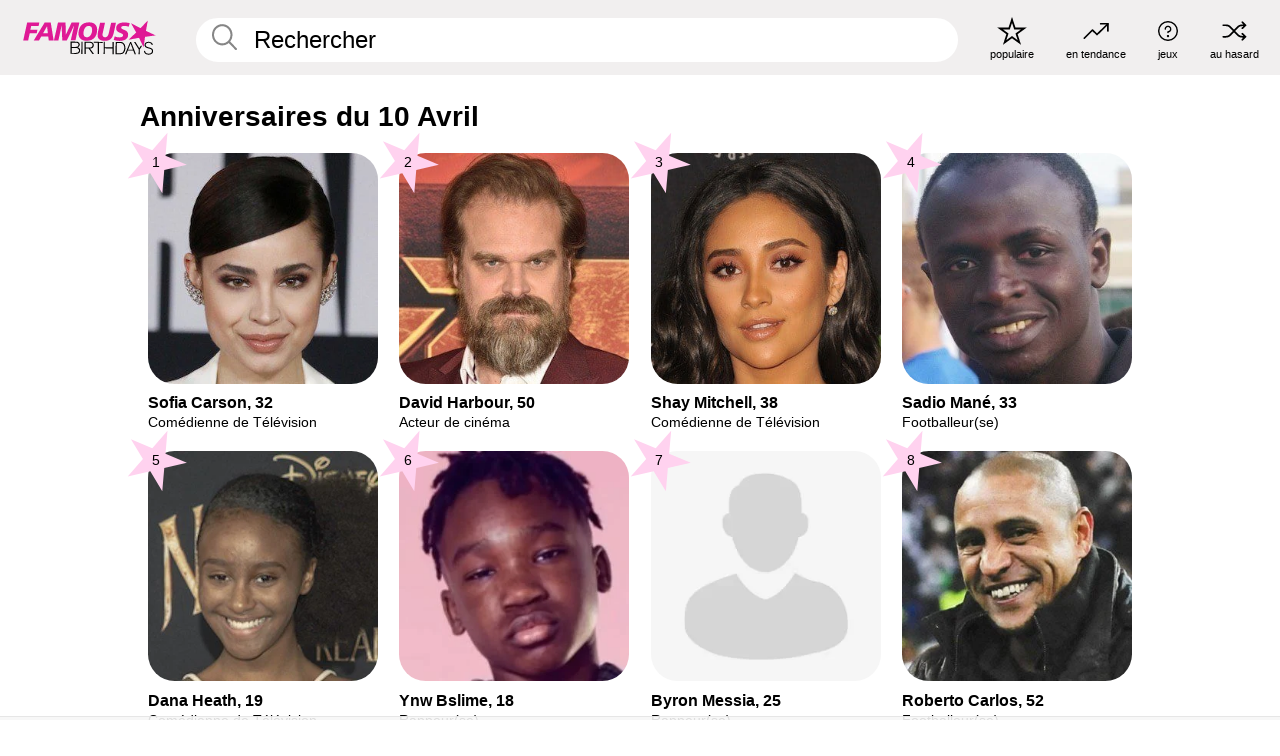

--- FILE ---
content_type: text/html; charset=UTF-8
request_url: https://fr.famousbirthdays.com/april10.html
body_size: 8518
content:
<!DOCTYPE html>
<html lang= "fr">
  <head>
    <meta charset="utf-8">
    
    <link rel="preconnect" href="https://a.pub.network/" crossorigin />
    <link rel="preconnect" href="https://d.pub.network/" crossorigin />
    
     
            <link rel="preload" href="https://www.famousbirthdays.com/faces/carson-sofia-image.jpg" as="image" imagesrcset="https://www.famousbirthdays.com/thumbnails/carson-sofia-medium.jpg 190w, https://www.famousbirthdays.com/thumbnails/carson-sofia-large.jpg 250w, https://www.famousbirthdays.com/faces/carson-sofia-image.jpg 300w" imagesizes="(max-width: 767px) 50vw, (max-width: 1023px) 20vw, 300px" fetchpriority="high">
          
    
    
    <meta name="viewport" content="width=device-width, initial-scale=1">
        <title>Anniversaires CÃ©lÃ¨bres du 10 Avril | Famous Birthdays</title>
        <meta name="description" content="Célèbres Anniversaires du 10 Avril dont Sofia Carson, David Harbour, Shay Mitchell, Sadio Mané, Dana Heath et plus.">

    <link rel="icon" href="/favicon.ico" sizes="any">
    <link rel="icon" href="/favicon.svg?3" type="image/svg+xml">
    <link rel="icon" href="/favicon-32.png?3" sizes="32x32" type="image/png">
    <link rel="apple-touch-icon" href="https://fr.famousbirthdays.com/apple-touch-icon.png">

    
    <script type="application/ld+json"> {
    "@context": "https://schema.org",
    "@graph": [
        {
            "@type": "Organization",
            "@id": "https://www.famousbirthdays.com/#organization",
            "name": "Famous Birthdays",
            "url": "https://www.famousbirthdays.com/",
            "logo": {
                "@type": "ImageObject",
                "url": "https://www.famousbirthdays.com/apple-touch-icon.png",
                "width": 180,
                "height": 180
            },
            "sameAs": [
                "https://www.instagram.com/famousbirthdays",
                "https://www.tiktok.com/@famousbirthdays",
                "https://twitter.com/famousbirthdays",
                "https://www.youtube.com/@famousbirthdays"
            ]
        },
        {
            "@type": "WebSite",
            "@id": "https://fr.famousbirthdays.com/#website",
            "url": "https://fr.famousbirthdays.com/",
            "name": "Famous Birthdays",
            "inLanguage": "fr",
            "publisher": {
                "@id": "https://www.famousbirthdays.com/#organization"
            }
        },
        {
            "@type": "WebPage",
            "@id": "https://fr.famousbirthdays.com/#webpage",
            "url": "https://fr.famousbirthdays.com/april10.html",
            "name": "Anniversaires du 10 Avril",
            "description": "Célèbres Anniversaires du 10 Avril dont Sofia Carson, David Harbour, Shay Mitchell, Sadio Mané, Dana Heath et plus.",
            "isPartOf": {
                "@id": "https://fr.famousbirthdays.com/#website"
            },
            "about": {
                "@id": "https://www.famousbirthdays.com/#organization"
            },
            "primaryImageOfPage": {
                "@type": "ImageObject",
                "url": "https://www.famousbirthdays.com/img/april10.jpg"
            }
        }
    ]
} </script>

    <link rel="manifest" href="/manifest.json">

        <style id="critical-universal">
      :root{--colorWhite:#fff;--colorBlack:#000;--colorPink:#df1995;--colorWhitePink:#ffe5f5;--colorLightPink:#ffd2ef;--colorGrey:#f1efef;--colorDarkerGrey:#868686}*,*::before,*::after{box-sizing:border-box}html,body{margin:0;padding:0}html{font-size:4.1026vw}body{font-family:Helvetica,sans-serif;background:var(--colorWhite);color:var(--colorBlack);width:100%;font-size:1.6rem;line-height:1.2;-webkit-font-smoothing:antialiased;-moz-osx-font-smoothing:grayscale}img,picture{display:block;max-width:100%;height:auto}main{display:block;max-width:1600px;margin:0 auto;padding:5.5rem 0 1.25rem}a{color:var(--colorPink);text-decoration:none}h1 a,h2 a,h3 a,h4 a,h5 a{color:var(--colorBlack);text-decoration:none}p{margin:0}.type-36-b{font-size:1.75rem;line-height:1.05;font-weight:700;letter-spacing:-.01em}.type-34{font-size:1.75rem;line-height:100%;font-weight:700;letter-spacing:-.0625em}.type-28{font-size:1.75rem;line-height:1;font-weight:700}.type-24-26,.type-24-26-small{font-size:1.5rem;line-height:1.1}.type-16-18{font-size:1rem;line-height:1;font-weight:700}.type-16-18-small{font-size:1rem;line-height:1.1;font-weight:700}.type-20-24{font-size:1.25rem;line-height:1.2}.type-14-16{font-size:.875rem;line-height:.9}.type-36{font-size:2rem;line-height:.9;font-weight:700}.site-header{background-color:var(--colorGrey);padding:1.125rem 1rem;display:flex;align-items:center;justify-content:space-between;position:fixed;width:100%;box-sizing:border-box;z-index:3}.site-header__home{margin-right:1rem;width:2.625rem}.site-header__logo{display:none;height:3.5rem}.site-header__logo svg{display:block;width:9.625rem;height:2.5rem}.site-header__logo-mobile{display:flex;width:2.875rem;height:2.875rem;color:var(--colorPink)}.site-header__logo-mobile svg{display:block;width:2.875rem;height:2.875rem}.site-navigation{align-items:center;flex-basis:23.125rem;justify-content:space-between;display:none}.site-navigation a{margin-left:2.25rem;color:var(--colorBlack);text-decoration:none;text-transform:lowercase}.site-navigation a svg{margin:0 auto;display:block;max-width:100%;max-height:100%;fill:transparent}.site-navigation a svg.icon--popular{width:2.125rem;height:2.125rem}.site-navigation a svg.icon--trending{width:1.8125rem;height:1.125rem}.site-navigation a svg.icon--qa{width:1.5625rem;height:1.4375rem}.site-navigation a svg.icon--trivia{width:1.6875rem;height:1.6875rem}.site-navigation a svg.icon--random{width:1.75rem;height:1.4375rem}.site-navigation a span{margin-top:.125rem;display:none;text-align:center;font-size:.75rem;line-height:1.1;white-space:nowrap}.site-navigation a .site-navigation__icon{margin:0;display:flex;height:2.25rem;justify-content:center;align-items:center}.search{display:flex;width:100%;padding:0;position:relative}.search fieldset{margin:0;padding:0;border:0;width:100%;display:flex;position:relative;height:2.75rem}.search fieldset input{display:flex;width:100%;padding:.5rem 0 .5rem 1.125rem;box-sizing:border-box;border-radius:1.875rem;color:var(--colorBlack);border:.125rem solid var(--colorWhite);background-color:var(--colorWhite);appearance:none}.search fieldset input.search-bar{height:3.125rem;line-height:3.125rem;padding-top:0;padding-bottom:0}.search fieldset input::-webkit-search-decoration,.search fieldset input::-webkit-search-cancel-button,.search fieldset input::-webkit-search-results-button,.search fieldset input::-webkit-search-results-decoration{display:none!important}.search-button{margin:0;padding:0;border:0;background:none;position:absolute;right:1.125rem;top:50%;transform:translateY(-50%);cursor:pointer;color:var(--colorDarkerGrey)}.search-button svg{display:block;width:1.125rem;height:1.125rem}.search-suggestions{display:none}.side-paddings{padding:0 1rem}.columns-2,.columns-3{display:grid;grid-template-columns:1fr;grid-gap:1rem}.section-row{margin-bottom:3rem}.section-row>h1{padding-inline:1rem}.sr-only{position:absolute!important;width:1px!important;height:1px!important;padding:0!important;margin:-1px!important;overflow:hidden!important;clip:rect(0,0,0,0)!important;white-space:nowrap!important;border:0!important}@media(min-width:768px){html{font-size:1.1111vw}body{font-size:1.5rem}main{padding-bottom:2.25rem;min-height:calc(100vh - 13.25rem);box-sizing:border-box}.type-24-26,.type-24-26-small{font-size:2rem}.type-16-18{font-size:1.125rem;line-height:1.2}.type-16-18-small{font-size:1.125rem}.type-20-24{font-size:1.5rem}.type-14-16{font-size:1rem;line-height:1.1}.site-header{padding:.875rem 1.5rem}.site-header__home{margin-right:2.625rem;flex-basis:9.6666875rem;width:9.625rem}.site-header__logo{display:flex;align-items:center}.site-header__logo-mobile{display:none}.site-navigation{display:flex}.site-navigation a span{display:block}.search fieldset input{width:100%;padding:.75rem 0 .75rem 1.25rem}.search-button svg{width:1.8125rem;height:1.8125rem}.layout--is-medium-narrow{padding-left:4.5rem;padding-right:4.5rem}.layout--is-narrow{padding-left:8.875rem;padding-right:8.875rem}.side-paddings{padding:0 1.5rem}.columns-2{grid-template-columns:repeat(2,1fr);grid-column-gap:1.5rem}.columns-3{grid-template-columns:repeat(3,1fr);grid-column-gap:1.5rem}.section-row{margin-bottom:1.5rem}}@media(min-width:1600px){html{font-size:16px}}.tiles{margin-bottom:1rem;display:grid;grid-template-columns:repeat(2,1fr);row-gap:1rem}.tiles--gap-Y{column-gap:1rem}.tile{width:100%;position:relative;display:block;text-decoration:none;color:var(--colorBlack)}.tile p{margin:0}.tile p:first-of-type{margin-bottom:.25rem}.tile__picture{margin-bottom:.75rem;border-radius:1.875rem;overflow:hidden;max-width:100%;aspect-ratio:1 / 1}.profile-video-thumbnail{aspect-ratio:16/9}.tile__picture picture,.tile__picture img{display:block;width:100%;height:100%;object-fit:cover;object-position:center}.tile:nth-child(7){display:none}.tile__item{min-width:0}.tile__star-ranking{position:absolute;top:-.85rem;left:-.85rem;color:var(--colorLightPink)}.tile__star-ranking svg{display:block;width:3.25rem;height:3.25rem}.tile__star-ranking span{color:var(--colorBlack);position:absolute;top:50%;left:50%;transform:translate(-66%,-50%)}.tiles-module{padding:0 1rem}.tiles-module h2{margin:0 0 1rem 0}.tiles-module--no-paddings{padding:0}.tiles-module--capitalized h2,.tiles-module--capitalized h1{text-transform:uppercase}@media(min-width:768px){.tiles{grid-template-columns:repeat(6,1fr);row-gap:1.5rem}.tiles--gap-Y{column-gap:1.5rem}.tile:nth-child(7){display:block}.tile__star-ranking{display:block;top:-1.5rem;left:-1.5rem}.tile__star-ranking svg{width:4.375rem;height:4.375rem}.tiles-module{padding:0 1.5rem}}</style>
        <link rel="preload" href="/static/css/combined.min.css?v509" as="style" onload="this.onload=null;this.rel='stylesheet'">
    <noscript><link rel="stylesheet" href="/static/css/combined.min.css?v509"></noscript>

  

        
          <link rel="canonical" href="https://fr.famousbirthdays.com/april10.html"/>
    
          <script data-cfasync="false" type="text/javascript">
    var freestar = freestar || {};
    freestar.queue = freestar.queue || [];
    freestar.config = freestar.config || {};
    freestar.config.enabled_slots = [];
    freestar.initCallback = function () { (freestar.config.enabled_slots.length === 0) ? freestar.initCallbackCalled = false : freestar.newAdSlots(freestar.config.enabled_slots) }
</script>
<script>
var useSSL="https:"==document.location.protocol</script>
    
           
      
      <meta property="og:site_name" content="Famous Birthdays">
      <meta property="og:type" content="website">
      <meta property="og:url" content="https://fr.famousbirthdays.com/april10.html">
      <meta property="og:title" content="10 Avril Anniversaires">
      <meta property="og:description" content="Les célébrités les plus populaires nées à cette date!">

      <meta property="og:image" content="https://www.famousbirthdays.com/img/april10.jpg">
      <meta property="og:image:alt" content="10 Avril Anniversaires">
      
      
      
      
      
            
      <meta name="twitter:card" content="summary_large_image">
      <meta name="twitter:site" content="@famousbirthdays">
      <meta name="twitter:title" content="10 Avril Anniversaires">
      <meta name="twitter:description" content="Les célébrités les plus populaires nées à cette date!">
      <meta name="twitter:image" content="https://www.famousbirthdays.com/img/april10.jpg">
      <meta name="twitter:image:alt" content="10 Avril Anniversaires">

    
    


    
  </head>
  <body>
    <div class="site-header">
  <a href="/" class="site-header__home" aria-label="To Famous Birthdays homepage">
    <span class="site-header__logo">
      <svg class="icon icon--logo-fb">
        <use xlink:href="/static/fonts/famous-icons.svg#icon-logo-fb"></use>
      </svg>
    </span>
    <span class="site-header__logo-mobile">
      <svg class="icon icon--logo-fb-mobile">
        <use xlink:href="/static/fonts/famous-icons.svg#icon-logo-fb-mobile"></use>
      </svg>
    </span>
  </a>
  <form id="fb_search" class="search  " role="form" name="fb_search" action="/search" method="post">
	<fieldset>
	    <input autocomplete="off" id="main-search" type="search" name="q" placeholder=" Rechercher " class="type-24-26 search-bar"  aria-label="Enter Celebrity or Date" maxlength="80"  data-dark_theme="0" >
	    <div class="search-button">
	      <svg class="icon icon--search">
	        <use xlink:href="/static/fonts/famous-icons.svg#icon-search"></use>
	      </svg>
	    </div>  
	    <button type="submit" class="search-submit" aria-label="Search"></button>
	    <ul  id="autocomplete-suggestions"  class="autocomplete-suggestions search-suggestions " ></ul>
	    
	</fieldset>
</form>



  <div class="site-navigation">
    <a href="/most-popular-people.html" title="populaire">
      <span class="site-navigation__icon">
        <svg class="icon icon--popular">
          <use xlink:href="/static/fonts/famous-icons.svg#icon-popular"></use>
        </svg>
      </span>
      <span>populaire</span>
    </a>
    <a href="/trending" title="en tendance">
      <span class="site-navigation__icon">
        <svg class="icon icon--trending">
          <use xlink:href="/static/fonts/famous-icons.svg#icon-trending"></use>
        </svg>
      </span>
      <span>en tendance</span>
    </a>

        <a href="/trivia" title="jeux">
      <span class="site-navigation__icon">
        <svg class="icon icon--trivia">
          <use xlink:href="/static/fonts/famous-icons.svg#icon-trivia"></use>
        </svg>
      </span>
      <span>jeux</span>
    </a>
    <a id="random-person" href="#" title="au hasard" class="random-person">
      <span class="site-navigation__icon">
        <svg class="icon icon--random">
          <use xlink:href="/static/fonts/famous-icons.svg#icon-random"></use>
        </svg>
      </span>
      <span>au hasard</span>
    </a>
  </div>
</div>
    <main class=" layout--is-narrow ">
       
<h2 class="type-30-32 list-title">Anniversaires du 10 Avril</h2>

		
					<div class="section-row section-row--with-top-margin section-half-bottom">
	
	<div class="tiles-module grid-item-aspect-1-1">
		<div class="tiles tiles--columns-4 tiles--gap-Y">
		<div class="tile__item">
		<a class="tile" href="https://fr.famousbirthdays.com/people/sofia-carson.html">
		    <div class="tile__picture">
		        <img src="https://www.famousbirthdays.com/thumbnails/carson-sofia-medium.jpg" srcset="https://www.famousbirthdays.com/thumbnails/carson-sofia-medium.jpg 190w, https://www.famousbirthdays.com/thumbnails/carson-sofia-large.jpg 250w, https://www.famousbirthdays.com/faces/carson-sofia-image.jpg 300w" sizes="(max-width: 767px) 50vw, (max-width: 1023px) 20vw, 300px" width="190" height="190" alt="Sofia Carson"  loading="eager" fetchpriority="high" >
		      </div>
				    <p class="type-16-18-small">													Sofia Carson, 32						
						
												
					</p>

									    <p class="tile__description type-14-16">Comédienne de Télévision</p>
				    
				    									    
				    				    <p class="tile__star-ranking type-16-1">
				        <svg class="icon icon--star-ranking">
				          <use xlink:href="/static/fonts/famous-icons.svg#icon-star-ranking"></use>
				        </svg>
				        <span>1</span>
				    </p>
				    				  </a>
			</div>
		
		
		
	
	
	
	

			
	<div class="tile__item">
		<a class="tile" href="https://fr.famousbirthdays.com/people/david-harbour.html">
		    <div class="tile__picture">
		        <img src="https://www.famousbirthdays.com/thumbnails/harbour-david-medium.jpg" srcset="https://www.famousbirthdays.com/thumbnails/harbour-david-medium.jpg 190w, https://www.famousbirthdays.com/thumbnails/harbour-david-large.jpg 250w, https://www.famousbirthdays.com/faces/harbour-david-image.jpg 300w" sizes="(max-width: 767px) 50vw, (max-width: 1023px) 20vw, 300px" width="190" height="190" alt="David Harbour" >
		      </div>
				    <p class="type-16-18-small">													David Harbour, 50						
						
												
					</p>

									    <p class="tile__description type-14-16">Acteur de cinéma</p>
				    
				    									    
				    				    <p class="tile__star-ranking type-16-1">
				        <svg class="icon icon--star-ranking">
				          <use xlink:href="/static/fonts/famous-icons.svg#icon-star-ranking"></use>
				        </svg>
				        <span>2</span>
				    </p>
				    				  </a>
			</div>
		
		
		
	
	
	
	

			
	<div class="tile__item">
		<a class="tile" href="https://fr.famousbirthdays.com/people/shay-mitchell.html">
		    <div class="tile__picture">
		        <img src="https://www.famousbirthdays.com/thumbnails/mitchell-shay-medium.jpg" srcset="https://www.famousbirthdays.com/thumbnails/mitchell-shay-medium.jpg 190w, https://www.famousbirthdays.com/thumbnails/mitchell-shay-large.jpg 250w, https://www.famousbirthdays.com/faces/mitchell-shay-image.jpg 300w" sizes="(max-width: 767px) 50vw, (max-width: 1023px) 20vw, 300px" width="190" height="190" alt="Shay Mitchell" >
		      </div>
				    <p class="type-16-18-small">													Shay Mitchell, 38						
						
												
					</p>

									    <p class="tile__description type-14-16">Comédienne de Télévision</p>
				    
				    									    
				    				    <p class="tile__star-ranking type-16-1">
				        <svg class="icon icon--star-ranking">
				          <use xlink:href="/static/fonts/famous-icons.svg#icon-star-ranking"></use>
				        </svg>
				        <span>3</span>
				    </p>
				    				  </a>
			</div>
		
		
		
	
	
	
	

			
	<div class="tile__item">
		<a class="tile" href="https://fr.famousbirthdays.com/people/sadio-mane.html">
		    <div class="tile__picture">
		        <img src="https://www.famousbirthdays.com/thumbnails/mane-sadio-medium.jpg" srcset="https://www.famousbirthdays.com/thumbnails/mane-sadio-medium.jpg 190w, https://www.famousbirthdays.com/thumbnails/mane-sadio-large.jpg 250w, https://www.famousbirthdays.com/faces/mane-sadio-image.jpg 300w" sizes="(max-width: 767px) 50vw, (max-width: 1023px) 20vw, 300px" width="190" height="190" alt="Sadio Mané" >
		      </div>
				    <p class="type-16-18-small">													Sadio Mané, 33						
						
												
					</p>

									    <p class="tile__description type-14-16">Footballeur(se)</p>
				    
				    									    
				    				    <p class="tile__star-ranking type-16-1">
				        <svg class="icon icon--star-ranking">
				          <use xlink:href="/static/fonts/famous-icons.svg#icon-star-ranking"></use>
				        </svg>
				        <span>4</span>
				    </p>
				    				  </a>
			</div>
		
		
		
	
	
	
	

			
	<div class="tile__item">
		<a class="tile" href="https://fr.famousbirthdays.com/people/dana-heath.html">
		    <div class="tile__picture">
		        <img src="https://www.famousbirthdays.com/thumbnails/heath-dana-medium.jpg" srcset="https://www.famousbirthdays.com/thumbnails/heath-dana-medium.jpg 190w, https://www.famousbirthdays.com/thumbnails/heath-dana-large.jpg 250w, https://www.famousbirthdays.com/faces/heath-dana-image.jpg 300w" sizes="(max-width: 767px) 50vw, (max-width: 1023px) 20vw, 300px" width="190" height="190" alt="Dana Heath"  loading="lazy" decoding="async" >
		      </div>
				    <p class="type-16-18-small">													Dana Heath, 19						
						
												
					</p>

									    <p class="tile__description type-14-16">Comédienne de Télévision</p>
				    
				    									    
				    				    <p class="tile__star-ranking type-16-1">
				        <svg class="icon icon--star-ranking">
				          <use xlink:href="/static/fonts/famous-icons.svg#icon-star-ranking"></use>
				        </svg>
				        <span>5</span>
				    </p>
				    				  </a>
			</div>
		
		
		
	
	
	
	

			
	<div class="tile__item">
		<a class="tile" href="https://fr.famousbirthdays.com/people/ynw-bslime.html">
		    <div class="tile__picture">
		        <img src="https://www.famousbirthdays.com/thumbnails/ynw-bslime-medium.jpg" srcset="https://www.famousbirthdays.com/thumbnails/ynw-bslime-medium.jpg 190w, https://www.famousbirthdays.com/thumbnails/ynw-bslime-large.jpg 250w, https://www.famousbirthdays.com/faces/ynw-bslime-image.jpg 300w" sizes="(max-width: 767px) 50vw, (max-width: 1023px) 20vw, 300px" width="190" height="190" alt="Ynw Bslime"  loading="lazy" decoding="async" >
		      </div>
				    <p class="type-16-18-small">													Ynw Bslime, 18						
						
												
					</p>

									    <p class="tile__description type-14-16">Rappeur(se)</p>
				    
				    									    
				    				    <p class="tile__star-ranking type-16-1">
				        <svg class="icon icon--star-ranking">
				          <use xlink:href="/static/fonts/famous-icons.svg#icon-star-ranking"></use>
				        </svg>
				        <span>6</span>
				    </p>
				    				  </a>
			</div>
		
		
		
	
	
	
	

			
	<div class="tile__item">
		<a class="tile" href="https://fr.famousbirthdays.com/people/byron-messia.html">
		    <div class="tile__picture">
		        <img src="https://www.famousbirthdays.com/faces/default-thumbnail.jpg" srcset="https://www.famousbirthdays.com/faces/default-thumbnail.jpg 190w, https://www.famousbirthdays.com/faces/default-medium.jpg 250w, https://www.famousbirthdays.com/faces/default-large.jpg 300w" sizes="(max-width: 767px) 50vw, (max-width: 1023px) 20vw, 300px" width="190" height="190" alt="Byron Messia"  loading="lazy" decoding="async" >
		      </div>
				    <p class="type-16-18-small">													Byron Messia, 25						
						
												
					</p>

									    <p class="tile__description type-14-16">Rappeur(se)</p>
				    
				    									    
				    				    <p class="tile__star-ranking type-16-1">
				        <svg class="icon icon--star-ranking">
				          <use xlink:href="/static/fonts/famous-icons.svg#icon-star-ranking"></use>
				        </svg>
				        <span>7</span>
				    </p>
				    				  </a>
			</div>
		
		
		
	
	
	
	

			
	<div class="tile__item">
		<a class="tile" href="https://fr.famousbirthdays.com/people/roberto-carlos.html">
		    <div class="tile__picture">
		        <img src="https://www.famousbirthdays.com/thumbnails/carlos-roberto-medium.jpg" srcset="https://www.famousbirthdays.com/thumbnails/carlos-roberto-medium.jpg 190w, https://www.famousbirthdays.com/thumbnails/carlos-roberto-large.jpg 250w, https://www.famousbirthdays.com/faces/carlos-roberto-image.jpg 300w" sizes="(max-width: 767px) 50vw, (max-width: 1023px) 20vw, 300px" width="190" height="190" alt="Roberto Carlos"  loading="lazy" decoding="async" >
		      </div>
				    <p class="type-16-18-small">													Roberto Carlos, 52						
						
												
					</p>

									    <p class="tile__description type-14-16">Footballeur(se)</p>
				    
				    									    
				    				    <p class="tile__star-ranking type-16-1">
				        <svg class="icon icon--star-ranking">
				          <use xlink:href="/static/fonts/famous-icons.svg#icon-star-ranking"></use>
				        </svg>
				        <span>8</span>
				    </p>
				    				  </a>
			</div>
		
		
		
	
	
	
	

			
	<div class="tile__item">
		<a class="tile" href="https://fr.famousbirthdays.com/people/mandy-moore.html">
		    <div class="tile__picture">
		        <img src="https://www.famousbirthdays.com/thumbnails/moore-mandy-medium.jpg" srcset="https://www.famousbirthdays.com/thumbnails/moore-mandy-medium.jpg 190w, https://www.famousbirthdays.com/thumbnails/moore-mandy-large.jpg 250w, https://www.famousbirthdays.com/faces/moore-mandy-image.jpg 300w" sizes="(max-width: 767px) 50vw, (max-width: 1023px) 20vw, 300px" width="190" height="190" alt="Mandy Moore"  loading="lazy" decoding="async" >
		      </div>
				    <p class="type-16-18-small">													Mandy Moore, 41						
						
												
					</p>

									    <p class="tile__description type-14-16">Chanteur Pop</p>
				    
				    									    
				    				    <p class="tile__star-ranking type-16-1">
				        <svg class="icon icon--star-ranking">
				          <use xlink:href="/static/fonts/famous-icons.svg#icon-star-ranking"></use>
				        </svg>
				        <span>9</span>
				    </p>
				    				  </a>
			</div>
		
		
		
	
	
	
	

			
	<div class="tile__item">
		<a class="tile" href="https://fr.famousbirthdays.com/people/landonmc.html">
		    <div class="tile__picture">
		        <img src="https://www.famousbirthdays.com/thumbnails/landonmc-medium.jpg" srcset="https://www.famousbirthdays.com/thumbnails/landonmc-medium.jpg 190w, https://www.famousbirthdays.com/thumbnails/landonmc-large.jpg 250w, https://www.famousbirthdays.com/faces/landonmc-image.jpg 300w" sizes="(max-width: 767px) 50vw, (max-width: 1023px) 20vw, 300px" width="190" height="190" alt="LandonMC"  loading="lazy" decoding="async" >
		      </div>
				    <p class="type-16-18-small">													LandonMC, 26						
						
												
					</p>

									    <p class="tile__description type-14-16">Star YouTube</p>
				    
				    									    
				    				    <p class="tile__star-ranking type-16-1">
				        <svg class="icon icon--star-ranking">
				          <use xlink:href="/static/fonts/famous-icons.svg#icon-star-ranking"></use>
				        </svg>
				        <span>10</span>
				    </p>
				    				  </a>
			</div>
		
		
		
	
	
	
	

			
	<div class="tile__item">
		<a class="tile" href="https://fr.famousbirthdays.com/people/rokhaya-diallo.html">
		    <div class="tile__picture">
		        <img src="https://www.famousbirthdays.com/thumbnails/diallo-rokhaya-medium.jpg" srcset="https://www.famousbirthdays.com/thumbnails/diallo-rokhaya-medium.jpg 190w, https://www.famousbirthdays.com/thumbnails/diallo-rokhaya-large.jpg 250w, https://www.famousbirthdays.com/faces/diallo-rokhaya-image.jpg 300w" sizes="(max-width: 767px) 50vw, (max-width: 1023px) 20vw, 300px" width="190" height="190" alt="Rokhaya Diallo"  loading="lazy" decoding="async" >
		      </div>
				    <p class="type-16-18-small">													Rokhaya Diallo, 47						
						
												
					</p>

									    <p class="tile__description type-14-16">Journaliste</p>
				    
				    									    
				    				    <p class="tile__star-ranking type-16-1">
				        <svg class="icon icon--star-ranking">
				          <use xlink:href="/static/fonts/famous-icons.svg#icon-star-ranking"></use>
				        </svg>
				        <span>11</span>
				    </p>
				    				  </a>
			</div>
		
		
		
	
	
	
	

			
	<div class="tile__item">
		<a class="tile" href="https://fr.famousbirthdays.com/people/carla-guetta-cohen.html">
		    <div class="tile__picture">
		        <img src="https://www.famousbirthdays.com/faces/default-thumbnail.jpg" srcset="https://www.famousbirthdays.com/faces/default-thumbnail.jpg 190w, https://www.famousbirthdays.com/faces/default-medium.jpg 250w, https://www.famousbirthdays.com/faces/default-large.jpg 300w" sizes="(max-width: 767px) 50vw, (max-width: 1023px) 20vw, 300px" width="190" height="190" alt="Carla Guetta Cohen"  loading="lazy" decoding="async" >
		      </div>
				    <p class="type-16-18-small">													Carla Guetta Cohen, 28						
						
												
					</p>

									    <p class="tile__description type-14-16">Mannequin</p>
				    
				    									    
				    				    <p class="tile__star-ranking type-16-1">
				        <svg class="icon icon--star-ranking">
				          <use xlink:href="/static/fonts/famous-icons.svg#icon-star-ranking"></use>
				        </svg>
				        <span>12</span>
				    </p>
				    				  </a>
			</div>
		
		
		
	
	
	
	

																																							</div>
	</div>
</div>	 

<div class="section-row section-half-bottom">
	  	<div class="banners side-paddings">
		<div align="center" data-freestar-ad="__300x250 __970x90" id="famousbirthdays_leaderboard">
  <script data-cfasync="false" type="text/javascript">
    freestar.config.enabled_slots.push({ placementName: "famousbirthdays_leaderboard", slotId: "famousbirthdays_leaderboard" });
  </script>
</div>



	</div>
	</div>

		<div class="section-row section-half-bottom">
		<div class="tiles-module grid-item-aspect-1-1">
			<div class="tiles tiles--columns-4 tiles--gap-Y">
				
			<div class="tile__item">
		<a class="tile" href="https://fr.famousbirthdays.com/people/isma--l-gharbi.html">
		    <div class="tile__picture">
		        <img src="https://www.famousbirthdays.com/faces/default-thumbnail.jpg" srcset="https://www.famousbirthdays.com/faces/default-thumbnail.jpg 190w, https://www.famousbirthdays.com/faces/default-medium.jpg 250w, https://www.famousbirthdays.com/faces/default-large.jpg 300w" sizes="(max-width: 767px) 50vw, (max-width: 1023px) 20vw, 300px" width="190" height="190" alt="Ismaël Gharbi"  loading="lazy" decoding="async" >
		      </div>
				    <p class="type-16-18-small">													Ismaël Gharbi, 21						
						
												
					</p>

									    <p class="tile__description type-14-16">Footballeur(se)</p>
				    
				    									    
				    				    <p class="tile__star-ranking type-16-1">
				        <svg class="icon icon--star-ranking">
				          <use xlink:href="/static/fonts/famous-icons.svg#icon-star-ranking"></use>
				        </svg>
				        <span>13</span>
				    </p>
				    				  </a>
			</div>
		
		
		
	
	
	
	

			
	<div class="tile__item">
		<a class="tile" href="https://fr.famousbirthdays.com/people/bryce-mckenzie.html">
		    <div class="tile__picture">
		        <img src="https://www.famousbirthdays.com/thumbnails/mckenzie-bryce-medium.jpg" srcset="https://www.famousbirthdays.com/thumbnails/mckenzie-bryce-medium.jpg 190w, https://www.famousbirthdays.com/thumbnails/mckenzie-bryce-large.jpg 250w, https://www.famousbirthdays.com/faces/mckenzie-bryce-image.jpg 300w" sizes="(max-width: 767px) 50vw, (max-width: 1023px) 20vw, 300px" width="190" height="190" alt="Bryce McKenzie"  loading="lazy" decoding="async" >
		      </div>
				    <p class="type-16-18-small">													Bryce McKenzie, 23						
						
												
					</p>

									    <p class="tile__description type-14-16">Star TikTok</p>
				    
				    									    
				    				    <p class="tile__star-ranking type-16-1">
				        <svg class="icon icon--star-ranking">
				          <use xlink:href="/static/fonts/famous-icons.svg#icon-star-ranking"></use>
				        </svg>
				        <span>14</span>
				    </p>
				    				  </a>
			</div>
		
		
		
	
	
	
	

			
	<div class="tile__item">
		<a class="tile" href="https://fr.famousbirthdays.com/people/ava-cota.html">
		    <div class="tile__picture">
		        <img src="https://www.famousbirthdays.com/thumbnails/cota-ava-medium.jpg" srcset="https://www.famousbirthdays.com/thumbnails/cota-ava-medium.jpg 190w, https://www.famousbirthdays.com/thumbnails/cota-ava-large.jpg 250w, https://www.famousbirthdays.com/faces/cota-ava-image.jpg 300w" sizes="(max-width: 767px) 50vw, (max-width: 1023px) 20vw, 300px" width="190" height="190" alt="Ava Michelle Cota"  loading="lazy" decoding="async" >
		      </div>
				    <p class="type-16-18-small">													Ava Michelle Cota, 23						
						
												
					</p>

									    <p class="tile__description type-14-16">Star d&#039;Instagram</p>
				    
				    									    
				    				    <p class="tile__star-ranking type-16-1">
				        <svg class="icon icon--star-ranking">
				          <use xlink:href="/static/fonts/famous-icons.svg#icon-star-ranking"></use>
				        </svg>
				        <span>15</span>
				    </p>
				    				  </a>
			</div>
		
		
		
	
	
	
	

			
	<div class="tile__item">
		<a class="tile" href="https://fr.famousbirthdays.com/people/emily-faye-miller.html">
		    <div class="tile__picture">
		        <img src="https://www.famousbirthdays.com/thumbnails/miller-emily-model-medium.jpg" srcset="https://www.famousbirthdays.com/thumbnails/miller-emily-model-medium.jpg 190w, https://www.famousbirthdays.com/thumbnails/miller-emily-model-large.jpg 250w, https://www.famousbirthdays.com/faces/miller-emily-model-image.jpg 300w" sizes="(max-width: 767px) 50vw, (max-width: 1023px) 20vw, 300px" width="190" height="190" alt="Emily Miller"  loading="lazy" decoding="async" >
		      </div>
				    <p class="type-16-18-small">													Emily Miller, 31						
						
												
					</p>

									    <p class="tile__description type-14-16">Mannequin</p>
				    
				    									    
				    				    <p class="tile__star-ranking type-16-1">
				        <svg class="icon icon--star-ranking">
				          <use xlink:href="/static/fonts/famous-icons.svg#icon-star-ranking"></use>
				        </svg>
				        <span>16</span>
				    </p>
				    				  </a>
			</div>
		
		
		
	
	
	
	

			
	<div class="tile__item">
		<a class="tile" href="https://fr.famousbirthdays.com/people/emma-magnolia.html">
		    <div class="tile__picture">
		        <img src="https://www.famousbirthdays.com/thumbnails/magnolia-emma-medium.jpg" srcset="https://www.famousbirthdays.com/thumbnails/magnolia-emma-medium.jpg 190w, https://www.famousbirthdays.com/thumbnails/magnolia-emma-large.jpg 250w, https://www.famousbirthdays.com/faces/magnolia-emma-image.jpg 300w" sizes="(max-width: 767px) 50vw, (max-width: 1023px) 20vw, 300px" width="190" height="190" alt="Emma Magnolia"  loading="lazy" decoding="async" >
		      </div>
				    <p class="type-16-18-small">													Emma Magnolia, 33						
						
												
					</p>

									    <p class="tile__description type-14-16">Star TikTok</p>
				    
				    									    
				    				    <p class="tile__star-ranking type-16-1">
				        <svg class="icon icon--star-ranking">
				          <use xlink:href="/static/fonts/famous-icons.svg#icon-star-ranking"></use>
				        </svg>
				        <span>17</span>
				    </p>
				    				  </a>
			</div>
		
		
		
	
	
	
	

			
	<div class="tile__item">
		<a class="tile" href="https://fr.famousbirthdays.com/people/ellie-lee.html">
		    <div class="tile__picture">
		        <img src="https://www.famousbirthdays.com/thumbnails/lee-ellie-medium.jpg" srcset="https://www.famousbirthdays.com/thumbnails/lee-ellie-medium.jpg 190w, https://www.famousbirthdays.com/thumbnails/lee-ellie-large.jpg 250w, https://www.famousbirthdays.com/faces/lee-ellie-image.jpg 300w" sizes="(max-width: 767px) 50vw, (max-width: 1023px) 20vw, 300px" width="190" height="190" alt="Ellie Lee"  loading="lazy" decoding="async" >
		      </div>
				    <p class="type-16-18-small">													Ellie Lee, 38						
						
												
					</p>

									    <p class="tile__description type-14-16">Animateur d&#039;Émission de Télé</p>
				    
				    									    
				    				    <p class="tile__star-ranking type-16-1">
				        <svg class="icon icon--star-ranking">
				          <use xlink:href="/static/fonts/famous-icons.svg#icon-star-ranking"></use>
				        </svg>
				        <span>18</span>
				    </p>
				    				  </a>
			</div>
		
		
		
	
	
	
	

			
	<div class="tile__item">
		<a class="tile" href="https://fr.famousbirthdays.com/people/anne-sophie-godet.html">
		    <div class="tile__picture">
		        <img src="https://www.famousbirthdays.com/faces/default-thumbnail.jpg" srcset="https://www.famousbirthdays.com/faces/default-thumbnail.jpg 190w, https://www.famousbirthdays.com/faces/default-medium.jpg 250w, https://www.famousbirthdays.com/faces/default-large.jpg 300w" sizes="(max-width: 767px) 50vw, (max-width: 1023px) 20vw, 300px" width="190" height="190" alt="Anne-Sophie Godet"  loading="lazy" decoding="async" >
		      </div>
				    <p class="type-16-18-small">													Anne-Sophie Godet, 37						
						
												
					</p>

									    <p class="tile__description type-14-16">Blogueur</p>
				    
				    									    
				    				    <p class="tile__star-ranking type-16-1">
				        <svg class="icon icon--star-ranking">
				          <use xlink:href="/static/fonts/famous-icons.svg#icon-star-ranking"></use>
				        </svg>
				        <span>19</span>
				    </p>
				    				  </a>
			</div>
		
		
		
	
	
	
	

			
	<div class="tile__item">
		<a class="tile" href="https://fr.famousbirthdays.com/people/barbara-pjevi.html">
		    <div class="tile__picture">
		        <img src="https://www.famousbirthdays.com/thumbnails/pjevi---barbara-medium.jpg" srcset="https://www.famousbirthdays.com/thumbnails/pjevi---barbara-medium.jpg 190w, https://www.famousbirthdays.com/thumbnails/pjevi---barbara-large.jpg 250w, https://www.famousbirthdays.com/faces/pjevi---barbara-image.jpg 300w" sizes="(max-width: 767px) 50vw, (max-width: 1023px) 20vw, 300px" width="190" height="190" alt="Barbara Pjević"  loading="lazy" decoding="async" >
		      </div>
				    <p class="type-16-18-small">													Barbara Pjević, 32						
						
												
					</p>

									    <p class="tile__description type-14-16">Chanteur Pop</p>
				    
				    									    
				    				    <p class="tile__star-ranking type-16-1">
				        <svg class="icon icon--star-ranking">
				          <use xlink:href="/static/fonts/famous-icons.svg#icon-star-ranking"></use>
				        </svg>
				        <span>20</span>
				    </p>
				    				  </a>
			</div>
		
		
		
	
	
	
	

			
	<div class="tile__item">
		<a class="tile" href="https://fr.famousbirthdays.com/people/guillaume-canet.html">
		    <div class="tile__picture">
		        <img src="https://www.famousbirthdays.com/thumbnails/canet-guillaume-medium.jpg" srcset="https://www.famousbirthdays.com/thumbnails/canet-guillaume-medium.jpg 190w, https://www.famousbirthdays.com/thumbnails/canet-guillaume-large.jpg 250w, https://www.famousbirthdays.com/faces/canet-guillaume-image.jpg 300w" sizes="(max-width: 767px) 50vw, (max-width: 1023px) 20vw, 300px" width="190" height="190" alt="Guillaume Canet"  loading="lazy" decoding="async" >
		      </div>
				    <p class="type-16-18-small">													Guillaume Canet, 52						
						
												
					</p>

									    <p class="tile__description type-14-16">Acteur de cinéma</p>
				    
				    									    
				    				    <p class="tile__star-ranking type-16-1">
				        <svg class="icon icon--star-ranking">
				          <use xlink:href="/static/fonts/famous-icons.svg#icon-star-ranking"></use>
				        </svg>
				        <span>21</span>
				    </p>
				    				  </a>
			</div>
		
		
		
	
	
	
	

			
	<div class="tile__item">
		<a class="tile" href="https://fr.famousbirthdays.com/people/loic-nottet.html">
		    <div class="tile__picture">
		        <img src="https://www.famousbirthdays.com/thumbnails/nottet-loic-medium.jpg" srcset="https://www.famousbirthdays.com/thumbnails/nottet-loic-medium.jpg 190w, https://www.famousbirthdays.com/thumbnails/nottet-loic-large.jpg 250w, https://www.famousbirthdays.com/faces/nottet-loic-image.jpg 300w" sizes="(max-width: 767px) 50vw, (max-width: 1023px) 20vw, 300px" width="190" height="190" alt="Loic Nottet"  loading="lazy" decoding="async" >
		      </div>
				    <p class="type-16-18-small">													Loic Nottet, 29						
						
												
					</p>

									    <p class="tile__description type-14-16">Chanteur Pop</p>
				    
				    									    
				    				    <p class="tile__star-ranking type-16-1">
				        <svg class="icon icon--star-ranking">
				          <use xlink:href="/static/fonts/famous-icons.svg#icon-star-ranking"></use>
				        </svg>
				        <span>22</span>
				    </p>
				    				  </a>
			</div>
		
		
		
	
	
	
	

			
	<div class="tile__item">
		<a class="tile" href="https://fr.famousbirthdays.com/people/chyler-leigh.html">
		    <div class="tile__picture">
		        <img src="https://www.famousbirthdays.com/thumbnails/leigh-chyler-medium.jpg" srcset="https://www.famousbirthdays.com/thumbnails/leigh-chyler-medium.jpg 190w, https://www.famousbirthdays.com/thumbnails/leigh-chyler-large.jpg 250w, https://www.famousbirthdays.com/faces/leigh-chyler-image.jpg 300w" sizes="(max-width: 767px) 50vw, (max-width: 1023px) 20vw, 300px" width="190" height="190" alt="Chyler Leigh"  loading="lazy" decoding="async" >
		      </div>
				    <p class="type-16-18-small">													Chyler Leigh, 43						
						
												
					</p>

									    <p class="tile__description type-14-16">Comédienne de Télévision</p>
				    
				    									    
				    				    <p class="tile__star-ranking type-16-1">
				        <svg class="icon icon--star-ranking">
				          <use xlink:href="/static/fonts/famous-icons.svg#icon-star-ranking"></use>
				        </svg>
				        <span>23</span>
				    </p>
				    				  </a>
			</div>
		
		
		
	
	
	
	

			
	<div class="tile__item">
		<a class="tile" href="https://fr.famousbirthdays.com/people/liv-hanby.html">
		    <div class="tile__picture">
		        <img src="https://www.famousbirthdays.com/thumbnails/hanby-liv-medium.jpg" srcset="https://www.famousbirthdays.com/thumbnails/hanby-liv-medium.jpg 190w, https://www.famousbirthdays.com/thumbnails/hanby-liv-large.jpg 250w, https://www.famousbirthdays.com/faces/hanby-liv-image.jpg 300w" sizes="(max-width: 767px) 50vw, (max-width: 1023px) 20vw, 300px" width="190" height="190" alt="Liv Hanby"  loading="lazy" decoding="async" >
		      </div>
				    <p class="type-16-18-small">													Liv Hanby, 26						
						
												
					</p>

									    <p class="tile__description type-14-16">Star d&#039;Instagram</p>
				    
				    									    
				    				    <p class="tile__star-ranking type-16-1">
				        <svg class="icon icon--star-ranking">
				          <use xlink:href="/static/fonts/famous-icons.svg#icon-star-ranking"></use>
				        </svg>
				        <span>24</span>
				    </p>
				    				  </a>
			</div>
		
		
		
	
	
	
	

																												</div>
		</div>
	</div>	

        <div class="section-row section-half-bottom">
        <div class="bottom-buttons">
                                                <a href="/date/april10.html" class="text-rounded-button "  >
                        <div class="text-rounded-button__content-wrapper">
                        <p class="text-rounded-button__heading">10 Avril par Profession</p>
                    <svg class="icon icon--arrow-right">
                        <use xlink:href="/static/fonts/famous-icons.svg#icon-arrow-right"></use>
                        </svg>
                        </div>
                    </a>
                                                                <a href="/apr.html" class="text-rounded-button "  >
                        <div class="text-rounded-button__content-wrapper">
                        <p class="text-rounded-button__heading">Avril Anniversaires</p>
                    <svg class="icon icon--arrow-right">
                        <use xlink:href="/static/fonts/famous-icons.svg#icon-arrow-right"></use>
                        </svg>
                        </div>
                    </a>
                                    </div>
    </div>
    
    
	
		<div class="section-row section-half-bottom">
		<div class="tiles-module grid-item-aspect-1-1">
			<div class="tiles tiles--columns-4 tiles--gap-Y">
			<div class="tile__item">
		<a class="tile" href="https://fr.famousbirthdays.com/people/daisy-ridley.html">
		    <div class="tile__picture">
		        <img src="https://www.famousbirthdays.com/thumbnails/ridley-daisy-medium.jpg" srcset="https://www.famousbirthdays.com/thumbnails/ridley-daisy-medium.jpg 190w, https://www.famousbirthdays.com/thumbnails/ridley-daisy-large.jpg 250w, https://www.famousbirthdays.com/faces/ridley-daisy-image.jpg 300w" sizes="(max-width: 767px) 50vw, (max-width: 1023px) 20vw, 300px" width="190" height="190" alt="Daisy Ridley"  loading="lazy" decoding="async" >
		      </div>
				    <p class="type-16-18-small">													Daisy Ridley, 33						
						
												
					</p>

									    <p class="tile__description type-14-16">Actrice de Cinéma</p>
				    
				    									    
				    				    <p class="tile__star-ranking type-16-1">
				        <svg class="icon icon--star-ranking">
				          <use xlink:href="/static/fonts/famous-icons.svg#icon-star-ranking"></use>
				        </svg>
				        <span>25</span>
				    </p>
				    				  </a>
			</div>
		
		
		
	
	
	
	

			
	<div class="tile__item">
		<a class="tile" href="https://fr.famousbirthdays.com/people/ehren-kassam.html">
		    <div class="tile__picture">
		        <img src="https://www.famousbirthdays.com/thumbnails/kassam-ehren-medium.jpg" srcset="https://www.famousbirthdays.com/thumbnails/kassam-ehren-medium.jpg 190w, https://www.famousbirthdays.com/thumbnails/kassam-ehren-large.jpg 250w, https://www.famousbirthdays.com/faces/kassam-ehren-image.jpg 300w" sizes="(max-width: 767px) 50vw, (max-width: 1023px) 20vw, 300px" width="190" height="190" alt="Ehren Kassam"  loading="lazy" decoding="async" >
		      </div>
				    <p class="type-16-18-small">													Ehren Kassam, 28						
						
												
					</p>

									    <p class="tile__description type-14-16">Acteur de télévision</p>
				    
				    									    
				    				    <p class="tile__star-ranking type-16-1">
				        <svg class="icon icon--star-ranking">
				          <use xlink:href="/static/fonts/famous-icons.svg#icon-star-ranking"></use>
				        </svg>
				        <span>26</span>
				    </p>
				    				  </a>
			</div>
		
		
		
	
	
	
	

			
	<div class="tile__item">
		<a class="tile" href="https://fr.famousbirthdays.com/people/kenneth-jose.html">
		    <div class="tile__picture">
		        <img src="https://www.famousbirthdays.com/thumbnails/jose-kenneth-medium.jpg" srcset="https://www.famousbirthdays.com/thumbnails/jose-kenneth-medium.jpg 190w, https://www.famousbirthdays.com/thumbnails/jose-kenneth-large.jpg 250w, https://www.famousbirthdays.com/faces/jose-kenneth-image.jpg 300w" sizes="(max-width: 767px) 50vw, (max-width: 1023px) 20vw, 300px" width="190" height="190" alt="Ken San Jose"  loading="lazy" decoding="async" >
		      </div>
				    <p class="type-16-18-small">													Ken San Jose, 23						
						
												
					</p>

									    <p class="tile__description type-14-16">Star YouTube</p>
				    
				    									    
				    				    <p class="tile__star-ranking type-16-1">
				        <svg class="icon icon--star-ranking">
				          <use xlink:href="/static/fonts/famous-icons.svg#icon-star-ranking"></use>
				        </svg>
				        <span>27</span>
				    </p>
				    				  </a>
			</div>
		
		
		
	
	
	
	

			
	<div class="tile__item">
		<a class="tile" href="https://fr.famousbirthdays.com/people/alexis-alford.html">
		    <div class="tile__picture">
		        <img src="https://www.famousbirthdays.com/thumbnails/alford-alexis-medium.jpg" srcset="https://www.famousbirthdays.com/thumbnails/alford-alexis-medium.jpg 190w, https://www.famousbirthdays.com/thumbnails/alford-alexis-large.jpg 250w, https://www.famousbirthdays.com/faces/alford-alexis-image.jpg 300w" sizes="(max-width: 767px) 50vw, (max-width: 1023px) 20vw, 300px" width="190" height="190" alt="Alexis Alford"  loading="lazy" decoding="async" >
		      </div>
				    <p class="type-16-18-small">													Alexis Alford, 27						
						
												
					</p>

									    <p class="tile__description type-14-16">Star YouTube</p>
				    
				    									    
				    				    <p class="tile__star-ranking type-16-1">
				        <svg class="icon icon--star-ranking">
				          <use xlink:href="/static/fonts/famous-icons.svg#icon-star-ranking"></use>
				        </svg>
				        <span>28</span>
				    </p>
				    				  </a>
			</div>
		
		
		
	
	
	
	

			
	<div class="tile__item">
		<a class="tile" href="https://fr.famousbirthdays.com/people/noa-kirel.html">
		    <div class="tile__picture">
		        <img src="https://www.famousbirthdays.com/thumbnails/kirel-noa-medium.jpg" srcset="https://www.famousbirthdays.com/thumbnails/kirel-noa-medium.jpg 190w, https://www.famousbirthdays.com/thumbnails/kirel-noa-large.jpg 250w, https://www.famousbirthdays.com/faces/kirel-noa-image.jpg 300w" sizes="(max-width: 767px) 50vw, (max-width: 1023px) 20vw, 300px" width="190" height="190" alt="Noa Kirel"  loading="lazy" decoding="async" >
		      </div>
				    <p class="type-16-18-small">													Noa Kirel, 24						
						
												
					</p>

									    <p class="tile__description type-14-16">Chanteur Pop</p>
				    
				    									    
				    				    <p class="tile__star-ranking type-16-1">
				        <svg class="icon icon--star-ranking">
				          <use xlink:href="/static/fonts/famous-icons.svg#icon-star-ranking"></use>
				        </svg>
				        <span>29</span>
				    </p>
				    				  </a>
			</div>
		
		
		
	
	
	
	

			
	<div class="tile__item">
		<a class="tile" href="https://fr.famousbirthdays.com/people/mariecooles.html">
		    <div class="tile__picture">
		        <img src="https://www.famousbirthdays.com/faces/default-thumbnail.jpg" srcset="https://www.famousbirthdays.com/faces/default-thumbnail.jpg 190w, https://www.famousbirthdays.com/faces/default-medium.jpg 250w, https://www.famousbirthdays.com/faces/default-large.jpg 300w" sizes="(max-width: 767px) 50vw, (max-width: 1023px) 20vw, 300px" width="190" height="190" alt="Mariecooles"  loading="lazy" decoding="async" >
		      </div>
				    <p class="type-16-18-small">													Mariecooles, 27						
						
												
					</p>

									    <p class="tile__description type-14-16">Star YouTube</p>
				    
				    									    
				    				    <p class="tile__star-ranking type-16-1">
				        <svg class="icon icon--star-ranking">
				          <use xlink:href="/static/fonts/famous-icons.svg#icon-star-ranking"></use>
				        </svg>
				        <span>30</span>
				    </p>
				    				  </a>
			</div>
		
		
		
	
	
	
	

			
	<div class="tile__item">
		<a class="tile" href="https://fr.famousbirthdays.com/people/justice-cook.html">
		    <div class="tile__picture">
		        <img src="https://www.famousbirthdays.com/thumbnails/cook-justice-medium.jpg" srcset="https://www.famousbirthdays.com/thumbnails/cook-justice-medium.jpg 190w, https://www.famousbirthdays.com/thumbnails/cook-justice-large.jpg 250w, https://www.famousbirthdays.com/faces/cook-justice-image.jpg 300w" sizes="(max-width: 767px) 50vw, (max-width: 1023px) 20vw, 300px" width="190" height="190" alt="J Cook"  loading="lazy" decoding="async" >
		      </div>
				    <p class="type-16-18-small">													J Cook, 27						
						
												
					</p>

									    <p class="tile__description type-14-16">Star YouTube</p>
				    
				    									    
				    				    <p class="tile__star-ranking type-16-1">
				        <svg class="icon icon--star-ranking">
				          <use xlink:href="/static/fonts/famous-icons.svg#icon-star-ranking"></use>
				        </svg>
				        <span>31</span>
				    </p>
				    				  </a>
			</div>
		
		
		
	
	
	
	

			
	<div class="tile__item">
		<a class="tile" href="https://fr.famousbirthdays.com/people/charlie-hunnam.html">
		    <div class="tile__picture">
		        <img src="https://www.famousbirthdays.com/thumbnails/hunnam-charlie-medium.jpg" srcset="https://www.famousbirthdays.com/thumbnails/hunnam-charlie-medium.jpg 190w, https://www.famousbirthdays.com/thumbnails/hunnam-charlie-large.jpg 250w, https://www.famousbirthdays.com/faces/hunnam-charlie-image.jpg 300w" sizes="(max-width: 767px) 50vw, (max-width: 1023px) 20vw, 300px" width="190" height="190" alt="Charlie Hunnam"  loading="lazy" decoding="async" >
		      </div>
				    <p class="type-16-18-small">													Charlie Hunnam, 45						
						
												
					</p>

									    <p class="tile__description type-14-16">Acteur de cinéma</p>
				    
				    									    
				    				    <p class="tile__star-ranking type-16-1">
				        <svg class="icon icon--star-ranking">
				          <use xlink:href="/static/fonts/famous-icons.svg#icon-star-ranking"></use>
				        </svg>
				        <span>32</span>
				    </p>
				    				  </a>
			</div>
		
		
		
	
	
	
	

			
	<div class="tile__item">
		<a class="tile" href="https://fr.famousbirthdays.com/people/ky-baldwin.html">
		    <div class="tile__picture">
		        <img src="https://www.famousbirthdays.com/thumbnails/baldwin-ky-medium.jpg" srcset="https://www.famousbirthdays.com/thumbnails/baldwin-ky-medium.jpg 190w, https://www.famousbirthdays.com/thumbnails/baldwin-ky-large.jpg 250w, https://www.famousbirthdays.com/faces/baldwin-ky-image.jpg 300w" sizes="(max-width: 767px) 50vw, (max-width: 1023px) 20vw, 300px" width="190" height="190" alt="Ky Baldwin"  loading="lazy" decoding="async" >
		      </div>
				    <p class="type-16-18-small">													Ky Baldwin, 24						
						
												
					</p>

									    <p class="tile__description type-14-16">Chanteur Pop</p>
				    
				    									    
				    				    <p class="tile__star-ranking type-16-1">
				        <svg class="icon icon--star-ranking">
				          <use xlink:href="/static/fonts/famous-icons.svg#icon-star-ranking"></use>
				        </svg>
				        <span>33</span>
				    </p>
				    				  </a>
			</div>
		
		
		
	
	
	
	

			
	<div class="tile__item">
		<a class="tile" href="https://fr.famousbirthdays.com/people/deligracy.html">
		    <div class="tile__picture">
		        <img src="https://www.famousbirthdays.com/thumbnails/deligracy-medium.jpg" srcset="https://www.famousbirthdays.com/thumbnails/deligracy-medium.jpg 190w, https://www.famousbirthdays.com/thumbnails/deligracy-large.jpg 250w, https://www.famousbirthdays.com/faces/deligracy-image.jpg 300w" sizes="(max-width: 767px) 50vw, (max-width: 1023px) 20vw, 300px" width="190" height="190" alt="Deligracy"  loading="lazy" decoding="async" >
		      </div>
				    <p class="type-16-18-small">													Deligracy, 34						
						
												
					</p>

									    <p class="tile__description type-14-16">Star YouTube</p>
				    
				    									    
				    				    <p class="tile__star-ranking type-16-1">
				        <svg class="icon icon--star-ranking">
				          <use xlink:href="/static/fonts/famous-icons.svg#icon-star-ranking"></use>
				        </svg>
				        <span>34</span>
				    </p>
				    				  </a>
			</div>
		
		
		
	
	
	
	

			
	<div class="tile__item">
		<a class="tile" href="https://fr.famousbirthdays.com/people/zahida-rafik.html">
		    <div class="tile__picture">
		        <img src="https://www.famousbirthdays.com/faces/default-thumbnail.jpg" srcset="https://www.famousbirthdays.com/faces/default-thumbnail.jpg 190w, https://www.famousbirthdays.com/faces/default-medium.jpg 250w, https://www.famousbirthdays.com/faces/default-large.jpg 300w" sizes="(max-width: 767px) 50vw, (max-width: 1023px) 20vw, 300px" width="190" height="190" alt="Zahida Rafik"  loading="lazy" decoding="async" >
		      </div>
				    <p class="type-16-18-small">													Zahida Rafik, 50						
						
												
					</p>

									    <p class="tile__description type-14-16">Actrice de Cinéma</p>
				    
				    									    
				    				    <p class="tile__star-ranking type-16-1">
				        <svg class="icon icon--star-ranking">
				          <use xlink:href="/static/fonts/famous-icons.svg#icon-star-ranking"></use>
				        </svg>
				        <span>35</span>
				    </p>
				    				  </a>
			</div>
		
		
		
	
	
	
	

			
	<div class="tile__item">
		<a class="tile" href="https://fr.famousbirthdays.com/people/marcus-olin.html">
		    <div class="tile__picture">
		        <img src="https://www.famousbirthdays.com/thumbnails/olin-marcus-medium.jpg" srcset="https://www.famousbirthdays.com/thumbnails/olin-marcus-medium.jpg 190w, https://www.famousbirthdays.com/thumbnails/olin-marcus-large.jpg 250w, https://www.famousbirthdays.com/faces/olin-marcus-image.jpg 300w" sizes="(max-width: 767px) 50vw, (max-width: 1023px) 20vw, 300px" width="190" height="190" alt="Marcus Olin"  loading="lazy" decoding="async" >
		      </div>
				    <p class="type-16-18-small">													Marcus Olin, 26						
						
												
					</p>

									    <p class="tile__description type-14-16">Star TikTok</p>
				    
				    									    
				    				    <p class="tile__star-ranking type-16-1">
				        <svg class="icon icon--star-ranking">
				          <use xlink:href="/static/fonts/famous-icons.svg#icon-star-ranking"></use>
				        </svg>
				        <span>36</span>
				    </p>
				    				  </a>
			</div>
		
		
		
	
	
	
	

																</div>
		</div>
	</div>
                <div class="section-row section-half-bottom">
            <div class="banners side-paddings">
                <div align="center" data-freestar-ad="__300x250 __970x90" id="famousbirthdays_incontent_2">
  <script data-cfasync="false" type="text/javascript">
    freestar.config.enabled_slots.push({ placementName: "famousbirthdays_incontent_2", slotId: "famousbirthdays_incontent_2" });
  </script>
</div>



            </div>
        </div>
        	
		<div class="section-row section-half-bottom">
		<div class="tiles-module grid-item-aspect-1-1">
			<div class="tiles tiles--columns-4 tiles--gap-Y">			
			<div class="tile__item">
		<a class="tile" href="https://fr.famousbirthdays.com/people/custis-blue.html">
		    <div class="tile__picture">
		        <img src="https://www.famousbirthdays.com/thumbnails/blue-custis-medium.jpg" srcset="https://www.famousbirthdays.com/thumbnails/blue-custis-medium.jpg 190w, https://www.famousbirthdays.com/thumbnails/blue-custis-large.jpg 250w, https://www.famousbirthdays.com/faces/blue-custis-image.jpg 300w" sizes="(max-width: 767px) 50vw, (max-width: 1023px) 20vw, 300px" width="190" height="190" alt="Custis Blue"  loading="lazy" decoding="async" >
		      </div>
				    <p class="type-16-18-small">													Custis Blue, 27						
						
												
					</p>

									    <p class="tile__description type-14-16">Star TikTok</p>
				    
				    									    
				    				    <p class="tile__star-ranking type-16-1">
				        <svg class="icon icon--star-ranking">
				          <use xlink:href="/static/fonts/famous-icons.svg#icon-star-ranking"></use>
				        </svg>
				        <span>37</span>
				    </p>
				    				  </a>
			</div>
		
		
		
	
	
	
	

			
	<div class="tile__item">
		<a class="tile" href="https://fr.famousbirthdays.com/people/steven-seagal.html">
		    <div class="tile__picture">
		        <img src="https://www.famousbirthdays.com/thumbnails/seagal-steven-medium.jpg" srcset="https://www.famousbirthdays.com/thumbnails/seagal-steven-medium.jpg 190w, https://www.famousbirthdays.com/thumbnails/seagal-steven-large.jpg 250w, https://www.famousbirthdays.com/faces/seagal-steven-image.jpg 300w" sizes="(max-width: 767px) 50vw, (max-width: 1023px) 20vw, 300px" width="190" height="190" alt="Steven Seagal"  loading="lazy" decoding="async" >
		      </div>
				    <p class="type-16-18-small">													Steven Seagal, 73						
						
												
					</p>

									    <p class="tile__description type-14-16">Acteur de cinéma</p>
				    
				    									    
				    				    <p class="tile__star-ranking type-16-1">
				        <svg class="icon icon--star-ranking">
				          <use xlink:href="/static/fonts/famous-icons.svg#icon-star-ranking"></use>
				        </svg>
				        <span>38</span>
				    </p>
				    				  </a>
			</div>
		
		
		
	
	
	
	

			
	<div class="tile__item">
		<a class="tile" href="https://fr.famousbirthdays.com/people/maren-morris.html">
		    <div class="tile__picture">
		        <img src="https://www.famousbirthdays.com/thumbnails/morris-maren-medium.jpg" srcset="https://www.famousbirthdays.com/thumbnails/morris-maren-medium.jpg 190w, https://www.famousbirthdays.com/thumbnails/morris-maren-large.jpg 250w, https://www.famousbirthdays.com/faces/morris-maren-image.jpg 300w" sizes="(max-width: 767px) 50vw, (max-width: 1023px) 20vw, 300px" width="190" height="190" alt="Maren Morris"  loading="lazy" decoding="async" >
		      </div>
				    <p class="type-16-18-small">													Maren Morris, 35						
						
												
					</p>

									    <p class="tile__description type-14-16">Chanteur Country</p>
				    
				    									    
				    				    <p class="tile__star-ranking type-16-1">
				        <svg class="icon icon--star-ranking">
				          <use xlink:href="/static/fonts/famous-icons.svg#icon-star-ranking"></use>
				        </svg>
				        <span>39</span>
				    </p>
				    				  </a>
			</div>
		
		
		
	
	
	
	

			
	<div class="tile__item">
		<a class="tile" href="https://fr.famousbirthdays.com/people/mathieu-dufresne.html">
		    <div class="tile__picture">
		        <img src="https://www.famousbirthdays.com/faces/default-thumbnail.jpg" srcset="https://www.famousbirthdays.com/faces/default-thumbnail.jpg 190w, https://www.famousbirthdays.com/faces/default-medium.jpg 250w, https://www.famousbirthdays.com/faces/default-large.jpg 300w" sizes="(max-width: 767px) 50vw, (max-width: 1023px) 20vw, 300px" width="190" height="190" alt="Mathieu Dufresne"  loading="lazy" decoding="async" >
		      </div>
				    <p class="type-16-18-small">													Mathieu Dufresne, 27						
						
												
					</p>

									    <p class="tile__description type-14-16">Star TikTok</p>
				    
				    									    
				    				    <p class="tile__star-ranking type-16-1">
				        <svg class="icon icon--star-ranking">
				          <use xlink:href="/static/fonts/famous-icons.svg#icon-star-ranking"></use>
				        </svg>
				        <span>40</span>
				    </p>
				    				  </a>
			</div>
		
		
		
	
	
	
	

			
	<div class="tile__item">
		<a class="tile" href="https://fr.famousbirthdays.com/people/kenneth-edmonds.html">
		    <div class="tile__picture">
		        <img src="https://www.famousbirthdays.com/thumbnails/edmonds-kenneth-medium.jpg" srcset="https://www.famousbirthdays.com/thumbnails/edmonds-kenneth-medium.jpg 190w, https://www.famousbirthdays.com/thumbnails/edmonds-kenneth-large.jpg 250w, https://www.famousbirthdays.com/faces/edmonds-kenneth-image.jpg 300w" sizes="(max-width: 767px) 50vw, (max-width: 1023px) 20vw, 300px" width="190" height="190" alt="Babyface"  loading="lazy" decoding="async" >
		      </div>
				    <p class="type-16-18-small">													Babyface, 66						
						
												
					</p>

									    <p class="tile__description type-14-16">Producteur de Musique</p>
				    
				    									    
				    				    <p class="tile__star-ranking type-16-1">
				        <svg class="icon icon--star-ranking">
				          <use xlink:href="/static/fonts/famous-icons.svg#icon-star-ranking"></use>
				        </svg>
				        <span>41</span>
				    </p>
				    				  </a>
			</div>
		
		
		
	
	
	
	

			
	<div class="tile__item">
		<a class="tile" href="https://fr.famousbirthdays.com/people/lalasolit.html">
		    <div class="tile__picture">
		        <img src="https://www.famousbirthdays.com/thumbnails/lalasolit-medium.jpg" srcset="https://www.famousbirthdays.com/thumbnails/lalasolit-medium.jpg 190w, https://www.famousbirthdays.com/thumbnails/lalasolit-large.jpg 250w, https://www.famousbirthdays.com/faces/lalasolit-image.jpg 300w" sizes="(max-width: 767px) 50vw, (max-width: 1023px) 20vw, 300px" width="190" height="190" alt="Lalasolit"  loading="lazy" decoding="async" >
		      </div>
				    <p class="type-16-18-small">													Lalasolit, 17						
						
												
					</p>

									    <p class="tile__description type-14-16">Star TikTok</p>
				    
				    									    
				    				    <p class="tile__star-ranking type-16-1">
				        <svg class="icon icon--star-ranking">
				          <use xlink:href="/static/fonts/famous-icons.svg#icon-star-ranking"></use>
				        </svg>
				        <span>42</span>
				    </p>
				    				  </a>
			</div>
		
		
		
	
	
	
	

			
	<div class="tile__item">
		<a class="tile" href="https://fr.famousbirthdays.com/people/victoria-paris-tiktok.html">
		    <div class="tile__picture">
		        <img src="https://www.famousbirthdays.com/thumbnails/paris-tiktok-victoria-medium.jpg" srcset="https://www.famousbirthdays.com/thumbnails/paris-tiktok-victoria-medium.jpg 190w, https://www.famousbirthdays.com/thumbnails/paris-tiktok-victoria-large.jpg 250w, https://www.famousbirthdays.com/faces/paris-tiktok-victoria-image.jpg 300w" sizes="(max-width: 767px) 50vw, (max-width: 1023px) 20vw, 300px" width="190" height="190" alt="Victoria Paris"  loading="lazy" decoding="async" >
		      </div>
				    <p class="type-16-18-small">													Victoria Paris, 26						
						
												
					</p>

									    <p class="tile__description type-14-16">Star TikTok</p>
				    
				    									    
				    				    <p class="tile__star-ranking type-16-1">
				        <svg class="icon icon--star-ranking">
				          <use xlink:href="/static/fonts/famous-icons.svg#icon-star-ranking"></use>
				        </svg>
				        <span>43</span>
				    </p>
				    				  </a>
			</div>
		
		
		
	
	
	
	

			
	<div class="tile__item">
		<a class="tile" href="https://fr.famousbirthdays.com/people/sage-guillen.html">
		    <div class="tile__picture">
		        <img src="https://www.famousbirthdays.com/thumbnails/guillen-sage-medium.jpg" srcset="https://www.famousbirthdays.com/thumbnails/guillen-sage-medium.jpg 190w, https://www.famousbirthdays.com/thumbnails/guillen-sage-large.jpg 250w, https://www.famousbirthdays.com/faces/guillen-sage-image.jpg 300w" sizes="(max-width: 767px) 50vw, (max-width: 1023px) 20vw, 300px" width="190" height="190" alt="Sage Guillen"  loading="lazy" decoding="async" >
		      </div>
				    <p class="type-16-18-small">													Sage Guillen, 24						
						
												
					</p>

									    <p class="tile__description type-14-16">Star TikTok</p>
				    
				    									    
				    				    <p class="tile__star-ranking type-16-1">
				        <svg class="icon icon--star-ranking">
				          <use xlink:href="/static/fonts/famous-icons.svg#icon-star-ranking"></use>
				        </svg>
				        <span>44</span>
				    </p>
				    				  </a>
			</div>
		
		
		
	
	
	
	

			
	<div class="tile__item">
		<a class="tile" href="https://fr.famousbirthdays.com/people/harrison-sullivan.html">
		    <div class="tile__picture">
		        <img src="https://www.famousbirthdays.com/thumbnails/sullivan-harrison-medium.jpg" srcset="https://www.famousbirthdays.com/thumbnails/sullivan-harrison-medium.jpg 190w, https://www.famousbirthdays.com/thumbnails/sullivan-harrison-large.jpg 250w, https://www.famousbirthdays.com/faces/sullivan-harrison-image.jpg 300w" sizes="(max-width: 767px) 50vw, (max-width: 1023px) 20vw, 300px" width="190" height="190" alt="Harrison Sullivan"  loading="lazy" decoding="async" >
		      </div>
				    <p class="type-16-18-small">													Harrison Sullivan, 24						
						
												
					</p>

									    <p class="tile__description type-14-16">Star TikTok</p>
				    
				    									    
				    				    <p class="tile__star-ranking type-16-1">
				        <svg class="icon icon--star-ranking">
				          <use xlink:href="/static/fonts/famous-icons.svg#icon-star-ranking"></use>
				        </svg>
				        <span>45</span>
				    </p>
				    				  </a>
			</div>
		
		
		
	
	
	
	

			
	<div class="tile__item">
		<a class="tile" href="https://fr.famousbirthdays.com/people/jade-de-winter.html">
		    <div class="tile__picture">
		        <img src="https://www.famousbirthdays.com/thumbnails/justjade-medium.jpg" srcset="https://www.famousbirthdays.com/thumbnails/justjade-medium.jpg 190w, https://www.famousbirthdays.com/thumbnails/justjade-large.jpg 250w, https://www.famousbirthdays.com/faces/justjade-image.jpg 300w" sizes="(max-width: 767px) 50vw, (max-width: 1023px) 20vw, 300px" width="190" height="190" alt="JustJade"  loading="lazy" decoding="async" >
		      </div>
				    <p class="type-16-18-small">													JustJade, 27						
						
												
					</p>

									    <p class="tile__description type-14-16">Star YouTube</p>
				    
				    									    
				    				    <p class="tile__star-ranking type-16-1">
				        <svg class="icon icon--star-ranking">
				          <use xlink:href="/static/fonts/famous-icons.svg#icon-star-ranking"></use>
				        </svg>
				        <span>46</span>
				    </p>
				    				  </a>
			</div>
		
		
		
	
	
	
	

			
	<div class="tile__item">
		<a class="tile" href="https://fr.famousbirthdays.com/people/sofia-pablo.html">
		    <div class="tile__picture">
		        <img src="https://www.famousbirthdays.com/thumbnails/pablo-sofia-medium.jpg" srcset="https://www.famousbirthdays.com/thumbnails/pablo-sofia-medium.jpg 190w, https://www.famousbirthdays.com/thumbnails/pablo-sofia-large.jpg 250w, https://www.famousbirthdays.com/faces/pablo-sofia-image.jpg 300w" sizes="(max-width: 767px) 50vw, (max-width: 1023px) 20vw, 300px" width="190" height="190" alt="Sofia Pablo"  loading="lazy" decoding="async" >
		      </div>
				    <p class="type-16-18-small">													Sofia Pablo, 19						
						
												
					</p>

									    <p class="tile__description type-14-16">Comédienne de Télévision</p>
				    
				    									    
				    				    <p class="tile__star-ranking type-16-1">
				        <svg class="icon icon--star-ranking">
				          <use xlink:href="/static/fonts/famous-icons.svg#icon-star-ranking"></use>
				        </svg>
				        <span>47</span>
				    </p>
				    				  </a>
			</div>
		
		
		
	
	
	
	

			
	<div class="tile__item">
		<a class="tile" href="https://fr.famousbirthdays.com/people/megan-lacoste.html">
		    <div class="tile__picture">
		        <img src="https://www.famousbirthdays.com/thumbnails/margot-megan-medium.jpg" srcset="https://www.famousbirthdays.com/thumbnails/margot-megan-medium.jpg 190w, https://www.famousbirthdays.com/thumbnails/margot-megan-large.jpg 250w, https://www.famousbirthdays.com/faces/margot-megan-image.jpg 300w" sizes="(max-width: 767px) 50vw, (max-width: 1023px) 20vw, 300px" width="190" height="190" alt="Megan Margot"  loading="lazy" decoding="async" >
		      </div>
				    <p class="type-16-18-small">													Megan Margot, 30						
						
												
					</p>

									    <p class="tile__description type-14-16">Star YouTube</p>
				    
				    									    
				    				    <p class="tile__star-ranking type-16-1">
				        <svg class="icon icon--star-ranking">
				          <use xlink:href="/static/fonts/famous-icons.svg#icon-star-ranking"></use>
				        </svg>
				        <span>48</span>
				    </p>
				    				  </a>
			</div>
		
		
		
	
	
	
	

				</div>
		</div>
	</div>
			

					
		


              <div class="banners">
        <div align="center" data-freestar-ad="__300x250 __970x90" id="famousbirthdays_incontent_3">
  <script data-cfasync="false" type="text/javascript">
    freestar.config.enabled_slots.push({ placementName: "famousbirthdays_incontent_3", slotId: "famousbirthdays_incontent_3" });
  </script>
</div>



      </div>
          </main>
    <div class="site-footer">
      <div class="site-footer__row">
        <a class="site-footer__row__left site-footer__logo" href="/" aria-label="Home">
          <svg class="icon icon--logo-fb">
            <use xlink:href="/static/fonts/famous-icons.svg#icon-logo-fb"></use>
          </svg>
        </a>
        <div class="site-footer__row__right site-footer__icons">
          <ul class="site-footer__social">
             

             

            
             
          </ul>
          <ul class="site-footer__apps">
                                    <li>
              <a href="https://apps.apple.com/fr/app/famous-birthdays/id646707938" target="_blank" rel="noopener" aria-label="Famous Birthdays in the App store">
                <svg class="icon icon--app-store">
                                      <use xlink:href="/static/fonts/famous-icons.svg#icon-app-store-fr"></use>
                                  </svg>
              </a>
              
            </li>
             
                                    <li>
              <a href="https://play.google.com/store/apps/details?id=com.famousbirthdays&amp;hl=fr" target="_blank" rel="noopener" aria-label="Famous Birthdays in the Play store">
                <svg class="icon icon--play-store">
                  <use xlink:href="/static/fonts/famous-icons.svg#icon-play-store-fr"></use>
                </svg>
              </a>
              </li>
               
            
          </ul>
          <ul class="site-footer__languages">
            
                          <li>
                <a href="https://www.famousbirthdays.com" target="_blank" rel="noopener" title="Anglais" aria-label="Anglais">
                  <svg class="icon icon--flag-usa">
                    <use xlink:href="/static/fonts/famous-icons.svg#icon-flag-usa"></use>
                  </svg>
                </a>
              </li>
            
                        <li>
              <a href="https://es.famousbirthdays.com" target="_blank" rel="noopener" title="Espagnol" aria-label="Espagnol">
                <svg class="icon icon--flag-spain">
                  <use xlink:href="/static/fonts/famous-icons.svg#icon-flag-spain"></use>
                </svg>
              </a>
            </li>
            
                        <li>
              <a href="https://pt.famousbirthdays.com" target="_blank" rel="noopener" title="Portugais" aria-label="Portugais">
                <svg class="icon icon--flag-portugal">
                  <use xlink:href="/static/fonts/famous-icons.svg#icon-flag-portugal"></use>
                </svg>
              </a>
            </li>
                              
            
                        <li>
              <a href="https://it.famousbirthdays.com" target="_blank" rel="noopener" title="Italien" aria-label="Italien">
                <svg class="icon icon--flag-italy">
                  <use xlink:href="/static/fonts/famous-icons.svg#icon-flag-italy"></use>
                </svg>
              </a>
            </li>
            
                        <li>
              <a href="https://de.famousbirthdays.com" target="_blank" rel="noopener" title="Allemand" aria-label="Allemand">
                <svg class="icon icon--flag-germany">
                  <use xlink:href="/static/fonts/famous-icons.svg#icon-flag-germany"></use>
                </svg>
              </a>
            </li>
                        
          </ul>
        </div>
      </div>
      <div class="site-footer__row site-footer__bottom">
        <div class="site-footer__row__left">
          <ul class="site-footer__navigation">
            <li><a href="/about/" class="type-14-16">À Propos</a></li>
            <li><a href="/contact/" class="type-14-16">Contact</a></li>
            <li><a href="/privacy/" class="type-14-16">Vie Privée</a></li>
            <li><a href="/terms/" class="type-14-16">CGU</a></li>
          </ul>
        </div>
        <div class="site-footer__row__right site-footer__copyright">
          <p class="type-12">
            © FamousBirthdays.com - utilisation soumise aux pratiques stipulées dans notre politique de confidentialité            </p>
          
        </div>
      </div>
    </div>

    
    <form name="random" id="random-form" method="post" action="/random"></form>
    <script src="/static/js/main.min.js?v509" defer></script>

        <div class="adspot-sticky" id="sticky-ad">

    </div>
      

    

    
 
    <script src="https://a.pub.network/famousbirthdays-com/pubfig.min.js" data-cfasync="false" async></script>

    
    <script data-cfasync="false">
    (function(){function runProbe(){var b=document.createElement('div');b.className='ad ads banner-ad ad-container';b.style.cssText='position:absolute;left:-9999px;top:-9999px;height:1px;width:1px;';document.documentElement.appendChild(b);requestAnimationFrame(function(){var blocked=getComputedStyle(b).display==='none';b.remove();if(blocked)window.__fsNeedsRecovery=true;});}if('requestIdleCallback' in window){requestIdleCallback(runProbe,{timeout:2000});}else{setTimeout(runProbe,2000);}})();
    </script>

    
    <script data-cfasync="false">
    (function(){function loadRecovery(){if(!window.__fsNeedsRecovery)return;if(window.__fsRecoveryStarted)return;window.__fsRecoveryStarted=true;cleanup();var s=document.createElement('script');s.src='/static/js/freestar-recovery.min.js';s.defer=true;document.head.appendChild(s);}function cleanup(){['scroll','click','keydown'].forEach(function(e){window.removeEventListener(e,onInteract,{capture:true,passive:true});});if(idleId)window.cancelIdleCallback&&window.cancelIdleCallback(idleId);clearTimeout(fallbackId);}var idleId,fallbackId;function onInteract(){loadRecovery();}['scroll','click','keydown'].forEach(function(e){window.addEventListener(e,onInteract,{capture:true,passive:true,once:true});});if('requestIdleCallback' in window){idleId=requestIdleCallback(loadRecovery,{timeout:2000});}else{setTimeout(loadRecovery,2000);}fallbackId=setTimeout(loadRecovery,7000);})();
    </script>

  </body>
</html>

--- FILE ---
content_type: text/plain;charset=UTF-8
request_url: https://c.pub.network/v2/c
body_size: -268
content:
7f72ed26-8454-4598-adb5-0d8de0eb013c